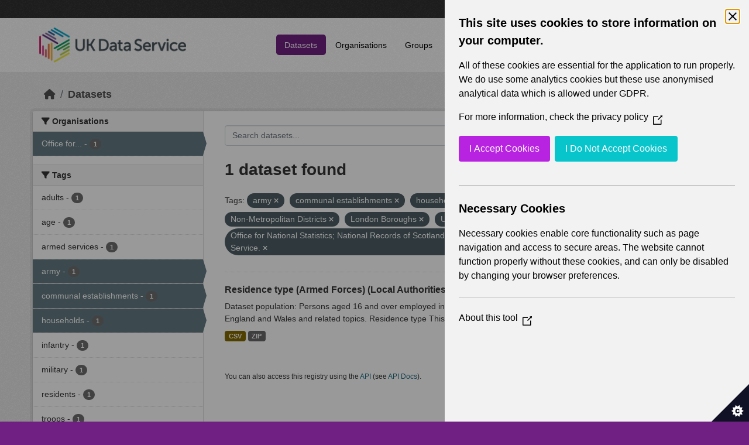

--- FILE ---
content_type: text/html; charset=utf-8
request_url: https://statistics.ukdataservice.ac.uk/dataset/?tags=army&tags=communal+establishments&vocab_Area_type=Non-Metropolitan+Districts&vocab_Area_type=London+Boroughs&vocab_Area_type=Unitary+Authorities&vocab_Area_type=Countries&organization=office-national-statistics-national-records-scotland-northern-ireland-statistics-and-research&tags=households
body_size: 5536
content:
<!DOCTYPE html>
<!--[if IE 9]> <html lang="en_GB" class="ie9"> <![endif]-->
<!--[if gt IE 8]><!--> <html lang="en_GB"  > <!--<![endif]-->
  <head>
    <meta charset="utf-8" />
      <meta name="csrf_field_name" content="_csrf_token" />
      <meta name="_csrf_token" content="IjlhYmNmM2RhNjllM2UwNmU4YjFkNDdkNjRmNmM1YjRmMWRiOGY4Nzgi.aWqYcw.kU7Qu6DninokEhjaQjdya24C1wE" />

      <meta name="generator" content="ckan 2.11.2" />
      <meta name="viewport" content="width=device-width, initial-scale=1.0">
    <title>Dataset - UK Data Service CKAN</title>

    
    
    <link rel="shortcut icon" href="/base/images/ckan.ico" />
    
    
        <link rel="alternate" type="text/n3" href="https://statistics.ukdataservice.ac.uk/catalog.n3"/>
        <link rel="alternate" type="text/turtle" href="https://statistics.ukdataservice.ac.uk/catalog.ttl"/>
        <link rel="alternate" type="application/rdf+xml" href="https://statistics.ukdataservice.ac.uk/catalog.xml"/>
        <link rel="alternate" type="application/ld+json" href="https://statistics.ukdataservice.ac.uk/catalog.jsonld"/>
    

    
    
  
      
      
      
    

  

    
    


    
    

    


    
    <link href="/webassets/base/757e28ef_main.css" rel="stylesheet"/>
<link href="/webassets/leaflet/745de6ad-leaflet.css" rel="stylesheet"/>
<link href="/webassets/ckanext-geoview/f197a782_geo-resource-styles.css" rel="stylesheet"/>
<link href="/webassets/ckanext-harvest/c95a0af2_harvest_css.css" rel="stylesheet"/>
  <style>
        .account-masthead {
    background-color: #333333;
}
 
.homepage .module-search .module-content {
  color: white;
  background-color: #702082;
}
 
.homepage .module-search .tags {
  background-color: #333333;
}
 
.masthead {
  margin-bottom: initial;
  padding: 10px 0;
  color: #fff;
  background: #ffffff url("../../base/images/bg.png");
}

.masthead .main-navbar ul.navbar-nav li a, 
.masthead .main-navbar ul.navbar-nav li a:focus, 
.masthead .main-navbar ul.navbar-nav li a:hover, 
.masthead .main-navbar ul.navbar-nav li.active a, 
.masthead .main-navbar ul.navbar-nav li.active a:hover, 
.masthead .main-navbar ul.navbar-nav li.active a:focus {
  color: #000;
  text-shadow: none;
}

.masthead .main-navbar ul.navbar-nav li a:hover,
.masthead .main-navbar ul.navbar-nav li a:focus,
.masthead .main-navbar ul.navbar-nav li.active a {
  background-color: #702082;
  color: #fff;
}
 
.site-footer,
body {
  background-color: #702082;
}

.site-footer .list-unstyled {
  color: #CCDEE3;
}
      </style>
    
  <link rel="stylesheet" href="/bg-4.css" /> 

    

  </head>

  
  <body data-site-root="https://statistics.ukdataservice.ac.uk/" data-locale-root="https://statistics.ukdataservice.ac.uk/" >

    
    <div class="visually-hidden-focusable"><a href="#content">Skip to main content</a></div>
  

  
    


    
     
<div class="account-masthead">
  <div class="container">
     
    <nav class="account not-authed" aria-label="Account">
      <ul class="list-unstyled">
        
        <li><a href="/user/login">Log in</a></li>
         
      </ul>
    </nav>
     
  </div>
</div>

<header class="masthead">
  <div class="container">
      
    <nav class="navbar navbar-expand-lg navbar-light">
      <hgroup class="header-image navbar-left">

      
      
      <a class="logo" href="/">
        <img src="https://ukdataservice.ac.uk/app/themes/ukds/dist/images/ukds-logo-col-grey.png" alt="UK Data Service CKAN"
          title="UK Data Service CKAN" />
      </a>
      
      

       </hgroup>
      <button class="navbar-toggler" type="button" data-bs-toggle="collapse" data-bs-target="#main-navigation-toggle"
        aria-controls="main-navigation-toggle" aria-expanded="false" aria-label="Toggle navigation">
        <span class="fa fa-bars text-white"></span>
      </button>

      <div class="main-navbar collapse navbar-collapse" id="main-navigation-toggle">
        <ul class="navbar-nav ms-auto mb-2 mb-lg-0">
          
            
              
              

              <li class="active"><a href="/dataset/">Datasets</a></li><li><a href="/organization/">Organisations</a></li><li><a href="/group/">Groups</a></li><li><a href="/about">About</a></li><li><a href="/pages/accessibility-statement">Accessibility Statement</a></li>
            
          </ul>

      
      
          <form class="d-flex site-search" action="/dataset/" method="get">
              <label class="d-none" for="field-sitewide-search">Search Datasets...</label>
              <input id="field-sitewide-search" class="form-control me-2"  type="text" name="q" placeholder="Search" aria-label="Search datasets..."/>
              <button class="btn" type="submit" aria-label="Submit"><i class="fa fa-search"></i></button>
          </form>
      
      </div>
    </nav>
  </div>
</header>

    

    

  
    <div class="main">
      <div id="content" class="container">
        
          
            <div class="flash-messages">
              
                
              
            </div>
          

          
            <div class="toolbar" role="navigation" aria-label="Breadcrumb">
              
                
                  <ol class="breadcrumb">
                    
<li class="home"><a href="/" aria-label="Home"><i class="fa fa-home"></i><span> Home</span></a></li>
                    
  <li class="active"><a href="/dataset/">Datasets</a></li>

                  </ol>
                
              
            </div>
          

          <div class="row wrapper">
            
            
            

            
              <aside class="secondary col-md-3">
                
                
  <div class="filters">
    <div>
      
        

    
    
	
	    
		<section class="module module-narrow module-shallow">
		    
			<h2 class="module-heading">
			    <i class="fa fa-filter"></i>
			    Organisations
			</h2>
		    
		    



<nav aria-label="Organisations">
	<ul class="list-unstyled nav nav-simple nav-facet">
	
		
		
		
		
		<li class="nav-item active">
		<a href="/dataset/?tags=army&amp;tags=communal+establishments&amp;tags=households&amp;vocab_Area_type=Non-Metropolitan+Districts&amp;vocab_Area_type=London+Boroughs&amp;vocab_Area_type=Unitary+Authorities&amp;vocab_Area_type=Countries" title="Office for National Statistics; National Records of Scotland; Northern Ireland Statistics and Research Agency; UK Data Service. ">
			<span class="item-label">Office for...</span>
			<span class="hidden separator"> - </span>
			<span class="item-count badge">1</span>
		</a>
		</li>
	
	</ul>
</nav>

<p class="module-footer">
	
	
	
</p>



		</section>
	    
	
    

      
        

    
    
	
	    
		<section class="module module-narrow module-shallow">
		    
			<h2 class="module-heading">
			    <i class="fa fa-filter"></i>
			    Tags
			</h2>
		    
		    



<nav aria-label="Tags">
	<ul class="list-unstyled nav nav-simple nav-facet">
	
		
		
		
		
		<li class="nav-item">
		<a href="/dataset/?tags=army&amp;tags=communal+establishments&amp;tags=households&amp;vocab_Area_type=Non-Metropolitan+Districts&amp;vocab_Area_type=London+Boroughs&amp;vocab_Area_type=Unitary+Authorities&amp;vocab_Area_type=Countries&amp;organization=office-national-statistics-national-records-scotland-northern-ireland-statistics-and-research&amp;tags=adults" title="">
			<span class="item-label">adults</span>
			<span class="hidden separator"> - </span>
			<span class="item-count badge">1</span>
		</a>
		</li>
	
		
		
		
		
		<li class="nav-item">
		<a href="/dataset/?tags=army&amp;tags=communal+establishments&amp;tags=households&amp;vocab_Area_type=Non-Metropolitan+Districts&amp;vocab_Area_type=London+Boroughs&amp;vocab_Area_type=Unitary+Authorities&amp;vocab_Area_type=Countries&amp;organization=office-national-statistics-national-records-scotland-northern-ireland-statistics-and-research&amp;tags=age" title="">
			<span class="item-label">age</span>
			<span class="hidden separator"> - </span>
			<span class="item-count badge">1</span>
		</a>
		</li>
	
		
		
		
		
		<li class="nav-item">
		<a href="/dataset/?tags=army&amp;tags=communal+establishments&amp;tags=households&amp;vocab_Area_type=Non-Metropolitan+Districts&amp;vocab_Area_type=London+Boroughs&amp;vocab_Area_type=Unitary+Authorities&amp;vocab_Area_type=Countries&amp;organization=office-national-statistics-national-records-scotland-northern-ireland-statistics-and-research&amp;tags=armed+services" title="">
			<span class="item-label">armed services</span>
			<span class="hidden separator"> - </span>
			<span class="item-count badge">1</span>
		</a>
		</li>
	
		
		
		
		
		<li class="nav-item active">
		<a href="/dataset/?tags=communal+establishments&amp;tags=households&amp;vocab_Area_type=Non-Metropolitan+Districts&amp;vocab_Area_type=London+Boroughs&amp;vocab_Area_type=Unitary+Authorities&amp;vocab_Area_type=Countries&amp;organization=office-national-statistics-national-records-scotland-northern-ireland-statistics-and-research" title="">
			<span class="item-label">army</span>
			<span class="hidden separator"> - </span>
			<span class="item-count badge">1</span>
		</a>
		</li>
	
		
		
		
		
		<li class="nav-item active">
		<a href="/dataset/?tags=army&amp;tags=households&amp;vocab_Area_type=Non-Metropolitan+Districts&amp;vocab_Area_type=London+Boroughs&amp;vocab_Area_type=Unitary+Authorities&amp;vocab_Area_type=Countries&amp;organization=office-national-statistics-national-records-scotland-northern-ireland-statistics-and-research" title="">
			<span class="item-label">communal establishments</span>
			<span class="hidden separator"> - </span>
			<span class="item-count badge">1</span>
		</a>
		</li>
	
		
		
		
		
		<li class="nav-item active">
		<a href="/dataset/?tags=army&amp;tags=communal+establishments&amp;vocab_Area_type=Non-Metropolitan+Districts&amp;vocab_Area_type=London+Boroughs&amp;vocab_Area_type=Unitary+Authorities&amp;vocab_Area_type=Countries&amp;organization=office-national-statistics-national-records-scotland-northern-ireland-statistics-and-research" title="">
			<span class="item-label">households</span>
			<span class="hidden separator"> - </span>
			<span class="item-count badge">1</span>
		</a>
		</li>
	
		
		
		
		
		<li class="nav-item">
		<a href="/dataset/?tags=army&amp;tags=communal+establishments&amp;tags=households&amp;vocab_Area_type=Non-Metropolitan+Districts&amp;vocab_Area_type=London+Boroughs&amp;vocab_Area_type=Unitary+Authorities&amp;vocab_Area_type=Countries&amp;organization=office-national-statistics-national-records-scotland-northern-ireland-statistics-and-research&amp;tags=infantry" title="">
			<span class="item-label">infantry</span>
			<span class="hidden separator"> - </span>
			<span class="item-count badge">1</span>
		</a>
		</li>
	
		
		
		
		
		<li class="nav-item">
		<a href="/dataset/?tags=army&amp;tags=communal+establishments&amp;tags=households&amp;vocab_Area_type=Non-Metropolitan+Districts&amp;vocab_Area_type=London+Boroughs&amp;vocab_Area_type=Unitary+Authorities&amp;vocab_Area_type=Countries&amp;organization=office-national-statistics-national-records-scotland-northern-ireland-statistics-and-research&amp;tags=military" title="">
			<span class="item-label">military</span>
			<span class="hidden separator"> - </span>
			<span class="item-count badge">1</span>
		</a>
		</li>
	
		
		
		
		
		<li class="nav-item">
		<a href="/dataset/?tags=army&amp;tags=communal+establishments&amp;tags=households&amp;vocab_Area_type=Non-Metropolitan+Districts&amp;vocab_Area_type=London+Boroughs&amp;vocab_Area_type=Unitary+Authorities&amp;vocab_Area_type=Countries&amp;organization=office-national-statistics-national-records-scotland-northern-ireland-statistics-and-research&amp;tags=residents" title="">
			<span class="item-label">residents</span>
			<span class="hidden separator"> - </span>
			<span class="item-count badge">1</span>
		</a>
		</li>
	
		
		
		
		
		<li class="nav-item">
		<a href="/dataset/?tags=army&amp;tags=communal+establishments&amp;tags=households&amp;vocab_Area_type=Non-Metropolitan+Districts&amp;vocab_Area_type=London+Boroughs&amp;vocab_Area_type=Unitary+Authorities&amp;vocab_Area_type=Countries&amp;organization=office-national-statistics-national-records-scotland-northern-ireland-statistics-and-research&amp;tags=troops" title="">
			<span class="item-label">troops</span>
			<span class="hidden separator"> - </span>
			<span class="item-count badge">1</span>
		</a>
		</li>
	
	</ul>
</nav>

<p class="module-footer">
	
	
		<a href="/dataset/?tags=army&amp;tags=communal+establishments&amp;tags=households&amp;vocab_Area_type=Non-Metropolitan+Districts&amp;vocab_Area_type=London+Boroughs&amp;vocab_Area_type=Unitary+Authorities&amp;vocab_Area_type=Countries&amp;organization=office-national-statistics-national-records-scotland-northern-ireland-statistics-and-research&amp;_tags_limit=0" class="read-more">Show More Tags</a>
	
	
</p>



		</section>
	    
	
    

      
        

    
    
	
	    
		<section class="module module-narrow module-shallow">
		    
			<h2 class="module-heading">
			    <i class="fa fa-filter"></i>
			    Formats
			</h2>
		    
		    



<nav aria-label="Formats">
	<ul class="list-unstyled nav nav-simple nav-facet">
	
		
		
		
		
		<li class="nav-item">
		<a href="/dataset/?tags=army&amp;tags=communal+establishments&amp;tags=households&amp;vocab_Area_type=Non-Metropolitan+Districts&amp;vocab_Area_type=London+Boroughs&amp;vocab_Area_type=Unitary+Authorities&amp;vocab_Area_type=Countries&amp;organization=office-national-statistics-national-records-scotland-northern-ireland-statistics-and-research&amp;res_format=CSV" title="">
			<span class="item-label">CSV</span>
			<span class="hidden separator"> - </span>
			<span class="item-count badge">1</span>
		</a>
		</li>
	
		
		
		
		
		<li class="nav-item">
		<a href="/dataset/?tags=army&amp;tags=communal+establishments&amp;tags=households&amp;vocab_Area_type=Non-Metropolitan+Districts&amp;vocab_Area_type=London+Boroughs&amp;vocab_Area_type=Unitary+Authorities&amp;vocab_Area_type=Countries&amp;organization=office-national-statistics-national-records-scotland-northern-ireland-statistics-and-research&amp;res_format=ZIP" title="">
			<span class="item-label">ZIP</span>
			<span class="hidden separator"> - </span>
			<span class="item-count badge">1</span>
		</a>
		</li>
	
	</ul>
</nav>

<p class="module-footer">
	
	
	
</p>



		</section>
	    
	
    

      
        

    
    
	
	    
		<section class="module module-narrow module-shallow">
		    
			<h2 class="module-heading">
			    <i class="fa fa-filter"></i>
			    Licenses
			</h2>
		    
		    



<nav aria-label="Licenses">
	<ul class="list-unstyled nav nav-simple nav-facet">
	
		
		
		
		
		<li class="nav-item">
		<a href="/dataset/?tags=army&amp;tags=communal+establishments&amp;tags=households&amp;vocab_Area_type=Non-Metropolitan+Districts&amp;vocab_Area_type=London+Boroughs&amp;vocab_Area_type=Unitary+Authorities&amp;vocab_Area_type=Countries&amp;organization=office-national-statistics-national-records-scotland-northern-ireland-statistics-and-research&amp;license_id=uk-ogl" title="UK Open Government Licence (OGL)">
			<span class="item-label">UK Open Government...</span>
			<span class="hidden separator"> - </span>
			<span class="item-count badge">1</span>
		</a>
		</li>
	
	</ul>
</nav>

<p class="module-footer">
	
	
	
</p>



		</section>
	    
	
    

      
        

    
    
	
	    
		<section class="module module-narrow module-shallow">
		    
			<h2 class="module-heading">
			    <i class="fa fa-filter"></i>
			    Year
			</h2>
		    
		    



<nav aria-label="Year">
	<ul class="list-unstyled nav nav-simple nav-facet">
	
		
		
		
		
		<li class="nav-item">
		<a href="/dataset/?tags=army&amp;tags=communal+establishments&amp;tags=households&amp;vocab_Area_type=Non-Metropolitan+Districts&amp;vocab_Area_type=London+Boroughs&amp;vocab_Area_type=Unitary+Authorities&amp;vocab_Area_type=Countries&amp;organization=office-national-statistics-national-records-scotland-northern-ireland-statistics-and-research&amp;vocab_Year=2011" title="">
			<span class="item-label">2011</span>
			<span class="hidden separator"> - </span>
			<span class="item-count badge">1</span>
		</a>
		</li>
	
	</ul>
</nav>

<p class="module-footer">
	
	
	
</p>



		</section>
	    
	
    

      
        

    
    
	
	    
		<section class="module module-narrow module-shallow">
		    
			<h2 class="module-heading">
			    <i class="fa fa-filter"></i>
			    Topics
			</h2>
		    
		    



<nav aria-label="Topics">
	<ul class="list-unstyled nav nav-simple nav-facet">
	
		
		
		
		
		<li class="nav-item">
		<a href="/dataset/?tags=army&amp;tags=communal+establishments&amp;tags=households&amp;vocab_Area_type=Non-Metropolitan+Districts&amp;vocab_Area_type=London+Boroughs&amp;vocab_Area_type=Unitary+Authorities&amp;vocab_Area_type=Countries&amp;organization=office-national-statistics-national-records-scotland-northern-ireland-statistics-and-research&amp;vocab_Topics=Accommodation+and+housing" title="">
			<span class="item-label">Accommodation and housing</span>
			<span class="hidden separator"> - </span>
			<span class="item-count badge">1</span>
		</a>
		</li>
	
		
		
		
		
		<li class="nav-item">
		<a href="/dataset/?tags=army&amp;tags=communal+establishments&amp;tags=households&amp;vocab_Area_type=Non-Metropolitan+Districts&amp;vocab_Area_type=London+Boroughs&amp;vocab_Area_type=Unitary+Authorities&amp;vocab_Area_type=Countries&amp;organization=office-national-statistics-national-records-scotland-northern-ireland-statistics-and-research&amp;vocab_Topics=Armed+Forces" title="">
			<span class="item-label">Armed Forces</span>
			<span class="hidden separator"> - </span>
			<span class="item-count badge">1</span>
		</a>
		</li>
	
		
		
		
		
		<li class="nav-item">
		<a href="/dataset/?tags=army&amp;tags=communal+establishments&amp;tags=households&amp;vocab_Area_type=Non-Metropolitan+Districts&amp;vocab_Area_type=London+Boroughs&amp;vocab_Area_type=Unitary+Authorities&amp;vocab_Area_type=Countries&amp;organization=office-national-statistics-national-records-scotland-northern-ireland-statistics-and-research&amp;vocab_Topics=Demography" title="">
			<span class="item-label">Demography</span>
			<span class="hidden separator"> - </span>
			<span class="item-count badge">1</span>
		</a>
		</li>
	
	</ul>
</nav>

<p class="module-footer">
	
	
	
</p>



		</section>
	    
	
    

      
        

    
    
	
	    
		<section class="module module-narrow module-shallow">
		    
			<h2 class="module-heading">
			    <i class="fa fa-filter"></i>
			    Unit
			</h2>
		    
		    



<nav aria-label="Unit">
	<ul class="list-unstyled nav nav-simple nav-facet">
	
		
		
		
		
		<li class="nav-item">
		<a href="/dataset/?tags=army&amp;tags=communal+establishments&amp;tags=households&amp;vocab_Area_type=Non-Metropolitan+Districts&amp;vocab_Area_type=London+Boroughs&amp;vocab_Area_type=Unitary+Authorities&amp;vocab_Area_type=Countries&amp;organization=office-national-statistics-national-records-scotland-northern-ireland-statistics-and-research&amp;vocab_Unit=Persons" title="">
			<span class="item-label">Persons</span>
			<span class="hidden separator"> - </span>
			<span class="item-count badge">1</span>
		</a>
		</li>
	
	</ul>
</nav>

<p class="module-footer">
	
	
	
</p>



		</section>
	    
	
    

      
        

    
    
	
	    
		<section class="module module-narrow module-shallow">
		    
			<h2 class="module-heading">
			    <i class="fa fa-filter"></i>
			    Area Type
			</h2>
		    
		    



<nav aria-label="Area Type">
	<ul class="list-unstyled nav nav-simple nav-facet">
	
		
		
		
		
		<li class="nav-item">
		<a href="/dataset/?tags=army&amp;tags=communal+establishments&amp;tags=households&amp;vocab_Area_type=Non-Metropolitan+Districts&amp;vocab_Area_type=London+Boroughs&amp;vocab_Area_type=Unitary+Authorities&amp;vocab_Area_type=Countries&amp;organization=office-national-statistics-national-records-scotland-northern-ireland-statistics-and-research&amp;vocab_Area_type=Counties" title="">
			<span class="item-label">Counties</span>
			<span class="hidden separator"> - </span>
			<span class="item-count badge">1</span>
		</a>
		</li>
	
		
		
		
		
		<li class="nav-item active">
		<a href="/dataset/?tags=army&amp;tags=communal+establishments&amp;tags=households&amp;vocab_Area_type=Non-Metropolitan+Districts&amp;vocab_Area_type=London+Boroughs&amp;vocab_Area_type=Unitary+Authorities&amp;organization=office-national-statistics-national-records-scotland-northern-ireland-statistics-and-research" title="">
			<span class="item-label">Countries</span>
			<span class="hidden separator"> - </span>
			<span class="item-count badge">1</span>
		</a>
		</li>
	
		
		
		
		
		<li class="nav-item">
		<a href="/dataset/?tags=army&amp;tags=communal+establishments&amp;tags=households&amp;vocab_Area_type=Non-Metropolitan+Districts&amp;vocab_Area_type=London+Boroughs&amp;vocab_Area_type=Unitary+Authorities&amp;vocab_Area_type=Countries&amp;organization=office-national-statistics-national-records-scotland-northern-ireland-statistics-and-research&amp;vocab_Area_type=Local+Authorities" title="">
			<span class="item-label">Local Authorities</span>
			<span class="hidden separator"> - </span>
			<span class="item-count badge">1</span>
		</a>
		</li>
	
		
		
		
		
		<li class="nav-item active">
		<a href="/dataset/?tags=army&amp;tags=communal+establishments&amp;tags=households&amp;vocab_Area_type=Non-Metropolitan+Districts&amp;vocab_Area_type=Unitary+Authorities&amp;vocab_Area_type=Countries&amp;organization=office-national-statistics-national-records-scotland-northern-ireland-statistics-and-research" title="">
			<span class="item-label">London Boroughs</span>
			<span class="hidden separator"> - </span>
			<span class="item-count badge">1</span>
		</a>
		</li>
	
		
		
		
		
		<li class="nav-item">
		<a href="/dataset/?tags=army&amp;tags=communal+establishments&amp;tags=households&amp;vocab_Area_type=Non-Metropolitan+Districts&amp;vocab_Area_type=London+Boroughs&amp;vocab_Area_type=Unitary+Authorities&amp;vocab_Area_type=Countries&amp;organization=office-national-statistics-national-records-scotland-northern-ireland-statistics-and-research&amp;vocab_Area_type=Merging+Local+Authorities" title="">
			<span class="item-label">Merging Local Authorities</span>
			<span class="hidden separator"> - </span>
			<span class="item-count badge">1</span>
		</a>
		</li>
	
		
		
		
		
		<li class="nav-item">
		<a href="/dataset/?tags=army&amp;tags=communal+establishments&amp;tags=households&amp;vocab_Area_type=Non-Metropolitan+Districts&amp;vocab_Area_type=London+Boroughs&amp;vocab_Area_type=Unitary+Authorities&amp;vocab_Area_type=Countries&amp;organization=office-national-statistics-national-records-scotland-northern-ireland-statistics-and-research&amp;vocab_Area_type=Metropolitan+Districts" title="">
			<span class="item-label">Metropolitan Districts</span>
			<span class="hidden separator"> - </span>
			<span class="item-count badge">1</span>
		</a>
		</li>
	
		
		
		
		
		<li class="nav-item active">
		<a href="/dataset/?tags=army&amp;tags=communal+establishments&amp;tags=households&amp;vocab_Area_type=London+Boroughs&amp;vocab_Area_type=Unitary+Authorities&amp;vocab_Area_type=Countries&amp;organization=office-national-statistics-national-records-scotland-northern-ireland-statistics-and-research" title="">
			<span class="item-label">Non-Metropolitan Districts</span>
			<span class="hidden separator"> - </span>
			<span class="item-count badge">1</span>
		</a>
		</li>
	
		
		
		
		
		<li class="nav-item">
		<a href="/dataset/?tags=army&amp;tags=communal+establishments&amp;tags=households&amp;vocab_Area_type=Non-Metropolitan+Districts&amp;vocab_Area_type=London+Boroughs&amp;vocab_Area_type=Unitary+Authorities&amp;vocab_Area_type=Countries&amp;organization=office-national-statistics-national-records-scotland-northern-ireland-statistics-and-research&amp;vocab_Area_type=Regions" title="">
			<span class="item-label">Regions</span>
			<span class="hidden separator"> - </span>
			<span class="item-count badge">1</span>
		</a>
		</li>
	
		
		
		
		
		<li class="nav-item active">
		<a href="/dataset/?tags=army&amp;tags=communal+establishments&amp;tags=households&amp;vocab_Area_type=Non-Metropolitan+Districts&amp;vocab_Area_type=London+Boroughs&amp;vocab_Area_type=Countries&amp;organization=office-national-statistics-national-records-scotland-northern-ireland-statistics-and-research" title="">
			<span class="item-label">Unitary Authorities</span>
			<span class="hidden separator"> - </span>
			<span class="item-count badge">1</span>
		</a>
		</li>
	
	</ul>
</nav>

<p class="module-footer">
	
	
	
</p>



		</section>
	    
	
    

      
    </div>
    <a class="close no-text hide-filters"><i class="fa fa-times-circle"></i><span class="text">close</span></a>
  </div>

              </aside>
            

            
              <div class="primary col-md-9 col-xs-12" role="main">
                
                
  <section class="module">
    <div class="module-content">
      
        
      
      
        
        
        







<form id="dataset-search-form" class="search-form" method="get" data-module="select-switch">

  
    <div class="input-group search-input-group">
      <input aria-label="Search datasets..." id="field-giant-search" type="text" class="form-control input-lg" name="q" value="" autocomplete="off" placeholder="Search datasets...">
      
      <span class="input-group-btn">
        <button class="btn btn-default btn-lg" type="submit" value="search" aria-label="Submit">
          <i class="fa fa-search"></i>
        </button>
      </span>
      
    </div>
  

  
    <span>






<input type="hidden" name="tags" value="army" />





<input type="hidden" name="tags" value="communal establishments" />





<input type="hidden" name="tags" value="households" />





<input type="hidden" name="vocab_Area_type" value="Non-Metropolitan Districts" />





<input type="hidden" name="vocab_Area_type" value="London Boroughs" />





<input type="hidden" name="vocab_Area_type" value="Unitary Authorities" />





<input type="hidden" name="vocab_Area_type" value="Countries" />





<input type="hidden" name="organization" value="office-national-statistics-national-records-scotland-northern-ireland-statistics-and-research" />



</span>
  

  
    
      <div class="form-group control-order-by">
        <label for="field-order-by">Order by</label>
        <select id="field-order-by" name="sort" class="form-control form-select">
          
            
              <option value="score desc, metadata_modified desc" selected="selected">Relevance</option>
            
          
            
              <option value="title_string asc">Name Ascending</option>
            
          
            
              <option value="title_string desc">Name Descending</option>
            
          
            
              <option value="metadata_modified desc">Last Modified</option>
            
          
        </select>
        
        <button class="btn btn-default js-hide" type="submit">Go</button>
        
      </div>
    
  

  
    <h1>
    
      

  
  
  
  

1 dataset found
    
    </h1>
  

  
    
      <p class="filter-list">
        
          
          <span class="facet">Tags:</span>
          
            <span class="filtered pill">army
              <a href="/dataset/?tags=communal+establishments&amp;tags=households&amp;vocab_Area_type=Non-Metropolitan+Districts&amp;vocab_Area_type=London+Boroughs&amp;vocab_Area_type=Unitary+Authorities&amp;vocab_Area_type=Countries&amp;organization=office-national-statistics-national-records-scotland-northern-ireland-statistics-and-research" class="remove" title="Remove"><i class="fa fa-times"></i></a>
            </span>
          
            <span class="filtered pill">communal establishments
              <a href="/dataset/?tags=army&amp;tags=households&amp;vocab_Area_type=Non-Metropolitan+Districts&amp;vocab_Area_type=London+Boroughs&amp;vocab_Area_type=Unitary+Authorities&amp;vocab_Area_type=Countries&amp;organization=office-national-statistics-national-records-scotland-northern-ireland-statistics-and-research" class="remove" title="Remove"><i class="fa fa-times"></i></a>
            </span>
          
            <span class="filtered pill">households
              <a href="/dataset/?tags=army&amp;tags=communal+establishments&amp;vocab_Area_type=Non-Metropolitan+Districts&amp;vocab_Area_type=London+Boroughs&amp;vocab_Area_type=Unitary+Authorities&amp;vocab_Area_type=Countries&amp;organization=office-national-statistics-national-records-scotland-northern-ireland-statistics-and-research" class="remove" title="Remove"><i class="fa fa-times"></i></a>
            </span>
          
        
          
          <span class="facet">Area Type:</span>
          
            <span class="filtered pill">Non-Metropolitan Districts
              <a href="/dataset/?tags=army&amp;tags=communal+establishments&amp;tags=households&amp;vocab_Area_type=London+Boroughs&amp;vocab_Area_type=Unitary+Authorities&amp;vocab_Area_type=Countries&amp;organization=office-national-statistics-national-records-scotland-northern-ireland-statistics-and-research" class="remove" title="Remove"><i class="fa fa-times"></i></a>
            </span>
          
            <span class="filtered pill">London Boroughs
              <a href="/dataset/?tags=army&amp;tags=communal+establishments&amp;tags=households&amp;vocab_Area_type=Non-Metropolitan+Districts&amp;vocab_Area_type=Unitary+Authorities&amp;vocab_Area_type=Countries&amp;organization=office-national-statistics-national-records-scotland-northern-ireland-statistics-and-research" class="remove" title="Remove"><i class="fa fa-times"></i></a>
            </span>
          
            <span class="filtered pill">Unitary Authorities
              <a href="/dataset/?tags=army&amp;tags=communal+establishments&amp;tags=households&amp;vocab_Area_type=Non-Metropolitan+Districts&amp;vocab_Area_type=London+Boroughs&amp;vocab_Area_type=Countries&amp;organization=office-national-statistics-national-records-scotland-northern-ireland-statistics-and-research" class="remove" title="Remove"><i class="fa fa-times"></i></a>
            </span>
          
            <span class="filtered pill">Countries
              <a href="/dataset/?tags=army&amp;tags=communal+establishments&amp;tags=households&amp;vocab_Area_type=Non-Metropolitan+Districts&amp;vocab_Area_type=London+Boroughs&amp;vocab_Area_type=Unitary+Authorities&amp;organization=office-national-statistics-national-records-scotland-northern-ireland-statistics-and-research" class="remove" title="Remove"><i class="fa fa-times"></i></a>
            </span>
          
        
          
          <span class="facet">Organisations:</span>
          
            <span class="filtered pill">Office for National Statistics; National Records of Scotland; Northern Ireland Statistics and Research Agency; UK Data Service. 
              <a href="/dataset/?tags=army&amp;tags=communal+establishments&amp;tags=households&amp;vocab_Area_type=Non-Metropolitan+Districts&amp;vocab_Area_type=London+Boroughs&amp;vocab_Area_type=Unitary+Authorities&amp;vocab_Area_type=Countries" class="remove" title="Remove"><i class="fa fa-times"></i></a>
            </span>
          
        
      </p>
      <a class="show-filters btn btn-default">Filter Results</a>
    
  

</form>




      
      
        

  
    <ul class="dataset-list list-unstyled">
    	
	      
	        




  <li class="dataset-item">
    
      <div class="dataset-content">
        
          <h2 class="dataset-heading">
            
              
            
            
    <a href="/dataset/residence-type-armed-forces-local-authorities-england-and-wales-2011" title="Residence type (Armed Forces) (Local Authorities in England and Wales) 2011">
      Residence type (Armed Forces) (Local Authorities in England and Wales) 2011
    </a>
            
            
              
            
          </h2>
        
        
          
            <div>Dataset population: Persons aged 16 and over employed in the Armed Forces Armed Forces Members of Armed Forces in England and Wales and related topics. Residence type This...</div>
          
        
      </div>
      
        
          
            <ul class="dataset-resources list-unstyled">
              
                
                <li>
                  <a href="/dataset/residence-type-armed-forces-local-authorities-england-and-wales-2011" class="badge badge-default" data-format="csv">CSV</a>
                </li>
                
                <li>
                  <a href="/dataset/residence-type-armed-forces-local-authorities-england-and-wales-2011" class="badge badge-default" data-format="zip">ZIP</a>
                </li>
                
              
            </ul>
          
        
      
    
  </li>

	      
	    
    </ul>
  

      
    </div>

    
      
    
  </section>

  
    <section class="module">
      <div class="module-content">
        
          <small>
            
            
             You can also access this registry using the <a href="/api/3">API</a> (see <a href="http://docs.ckan.org/en/2.11/api/">API Docs</a>). 
          </small>
        
      </div>
    </section>
  

              </div>
            
          </div>
        
      </div>
    </div>
  
    <footer class="site-footer">
  <div class="container">
    
    <div class="row">
      <div class="col-md-8 footer-links">
        
          <ul class="list-unstyled">
            
              <li><h5>UK Data Service</h5><p>Funded by the Economic and Social Research Council (ESRC), the UK Data Service provides access to international, social, economic and population data.</p></li>
            
          </ul>
          <ul class="list-unstyled">
            
              
              <li><a href="http://docs.ckan.org/en/2.11/api/">CKAN API</a></li>
              <li><a href="http://www.ckan.org/">CKAN Association</a></li>
              <li><a href="http://www.opendefinition.org/okd/"><img src="/base/images/od_80x15_blue.png" alt="Open Data"></a></li>
            
          </ul>
        
      </div>
      <div class="col-md-4 attribution">
        
		<a href="https://esrc.ukri.org/" target="_blank">
			<img class="img-resonsive center-block" src="/base/images/esrc-logo.png" width="335" alt="ESRC Logo">
		</a>
          <p><strong>Powered by</strong> <a class="hide-text ckan-footer-logo" href="http://ckan.org">CKAN</a></p>
        
        
        
      </div>
    </div>
    
  </div>
</footer>
  
  
  
  
  
    

    
    <link href="/webassets/vendor/f3b8236b_select2.css" rel="stylesheet"/>
<link href="/webassets/vendor/53df638c_fontawesome.css" rel="stylesheet"/>
    <script src="/webassets/leaflet/d0f0aba7-leaflet.js" type="text/javascript"></script>
<script src="/webassets/matomo_webassets/e50cc28d-matomo.js" type="text/javascript"></script>
<script src="/webassets/cookie_webassets/5c1a3023-civic-banner.js" type="text/javascript"></script>
<script src="/webassets/vendor/240e5086_jquery.js" type="text/javascript"></script>
<script src="/webassets/vendor/5978e33d_vendor.js" type="text/javascript"></script>
<script src="/webassets/vendor/6d1ad7e6_bootstrap.js" type="text/javascript"></script>
<script src="/webassets/vendor/529a0eb7_htmx.js" type="text/javascript"></script>
<script src="/webassets/base/a65ea3a0_main.js" type="text/javascript"></script>
<script src="/webassets/base/b1def42f_ckan.js" type="text/javascript"></script>
  </body>
</html>